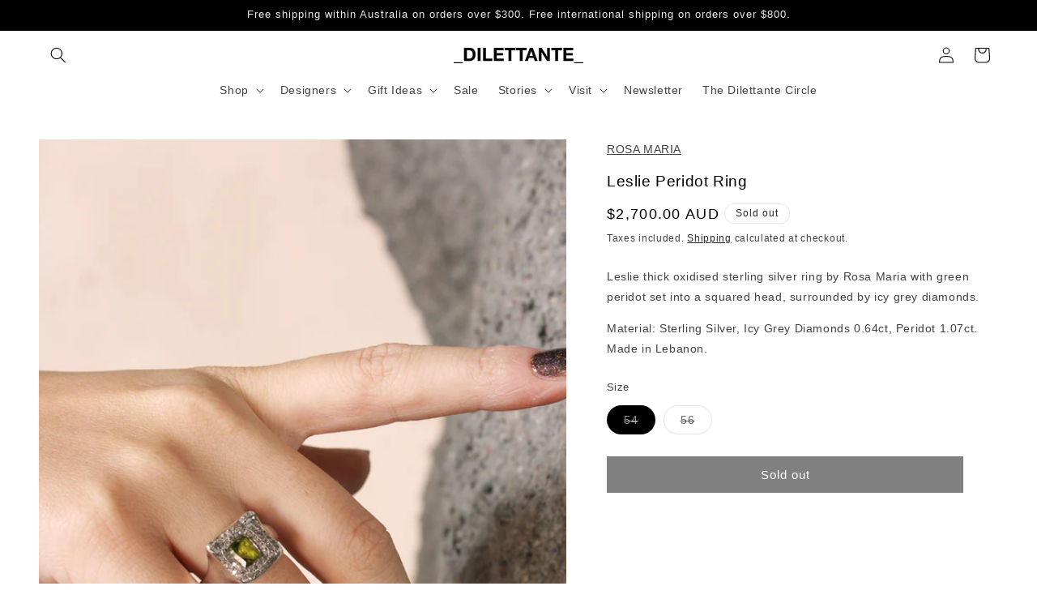

--- FILE ---
content_type: application/javascript
request_url: https://fp.bloomanalytics.io/javascript/bloom_tracker.js
body_size: 53481
content:
const _0x41ddc6=_0x5641;(function(_0x288f47,_0xc24e4d){const _0x44fdcc=_0x5641,_0xdd34ce=_0x288f47();while(!![]){try{const _0xd56038=parseInt(_0x44fdcc(0x139))/0x1+parseInt(_0x44fdcc(0x13a))/0x2*(parseInt(_0x44fdcc(0x13b))/0x3)+-parseInt(_0x44fdcc(0x13c))/0x4+parseInt(_0x44fdcc(0x13d))/0x5+-parseInt(_0x44fdcc(0x13e))/0x6+-parseInt(_0x44fdcc(0x13f))/0x7+parseInt(_0x44fdcc(0x140))/0x8;if(_0xd56038===_0xc24e4d)break;else _0xdd34ce['push'](_0xdd34ce['shift']());}catch(_0x5f060e){_0xdd34ce['push'](_0xdd34ce['shift']());}}}(_0xeb2b,0x41362));class FingerprintStorage{static[_0x41ddc6(0x141)](_0x285348){const _0x31d843=_0x5641,_0xb82aba=localStorage['getItem'](_0x285348);if(_0xb82aba){try{const _0x2050d4=JSON['parse'](_0xb82aba);if(_0x2050d4[_0x31d843(0x142)])return _0x2050d4['value'];}catch(_0x3cbbbf){}return _0xb82aba;}const _0x5c65b7=document[_0x31d843(0x143)][_0x31d843(0x144)](new RegExp(_0x31d843(0x145)+encodeURIComponent(_0x285348)+_0x31d843(0x146)));if(_0x5c65b7)return decodeURIComponent(_0x5c65b7[0x1]);return null;}static[_0x41ddc6(0x147)](_0x3eed9d,_0xb11814,_0x14f8e9=0x16d){const _0x467f2d=_0x5641;localStorage[_0x467f2d(0x148)](_0x3eed9d,_0xb11814);let _0x3c8369='';if(_0x14f8e9){const _0x347074=new Date();_0x347074['setTime'](_0x347074[_0x467f2d(0x149)]()+_0x14f8e9*0x18*0x3c*0x3c*0x3e8),_0x3c8369=_0x467f2d(0x14a)+_0x347074[_0x467f2d(0x14b)]();}document[_0x467f2d(0x143)]=encodeURIComponent(_0x3eed9d)+'='+encodeURIComponent(_0xb11814)+_0x3c8369+_0x467f2d(0x14c);}static[_0x41ddc6(0x14d)](_0x4ce578,_0x581bd4){const _0x3266fb=_0x5641,_0x244fde=this[_0x3266fb(0x141)](_0x4ce578);if(_0x244fde)return _0x244fde;return this[_0x3266fb(0x147)](_0x4ce578,_0x581bd4),_0x581bd4;}static[_0x41ddc6(0x14e)](_0x3cbb59){const _0x59c3fc=_0x5641;localStorage[_0x59c3fc(0x14f)](_0x3cbb59),document[_0x59c3fc(0x143)]=encodeURIComponent(_0x3cbb59)+_0x59c3fc(0x150);}static[_0x41ddc6(0x151)](){const _0x207d26=_0x5641;localStorage[_0x207d26(0x151)](),document['cookie'][_0x207d26(0x152)](';')[_0x207d26(0x153)](_0x4dd611=>{const _0x5432bb=_0x5641;document[_0x5432bb(0x143)]=_0x4dd611[_0x5432bb(0x154)](/^ +/,'')[_0x5432bb(0x154)](/=.*/,_0x5432bb(0x155)+new Date()[_0x5432bb(0x14b)]()+_0x5432bb(0x156));});}}function waitForSettings(_0x498ba6=0x1388){return new Promise(_0x27ac89=>{const _0x245fb6=Date['now'](),_0x507291=()=>{const _0x36eb3f=_0x5641;if(window['bloomTracking']?.[_0x36eb3f(0x157)])_0x27ac89(window[_0x36eb3f(0x158)][_0x36eb3f(0x157)]);else Date[_0x36eb3f(0x159)]()-_0x245fb6>_0x498ba6?(console['warn'](_0x36eb3f(0x15a)),_0x27ac89({'disable_note_attribute':![],'custom_domain':null})):setTimeout(_0x507291,0x64);};_0x507291();});}function hasTouch(){const _0x3e7e8b=_0x5641;try{return _0x3e7e8b(0x15b)in window&&!!document[_0x3e7e8b(0x15c)](_0x3e7e8b(0x15d));}catch(_0x533dea){return![];}}function wait(_0x443e15,_0x5a97fd){return new Promise(_0x5946a8=>setTimeout(_0x5946a8,_0x443e15,_0x5a97fd));}function countTruthy(_0xe829c8){const _0xcc3c8c=_0x5641;return _0xe829c8[_0xcc3c8c(0x15e)](Boolean)['length'];}function isWebKit(){const _0x7ef7a7=_0x5641;return countTruthy(['callPhantom'in window,_0x7ef7a7(0x15f)in window,_0x7ef7a7(0x160)in window,navigator[_0x7ef7a7(0x161)][_0x7ef7a7(0x162)]('HeadlessChrome')===0x0,_0x7ef7a7(0x163)in navigator,_0x7ef7a7(0x164)in window])>=0x4;}function isSafariWebKit(){const _0x5ae345=_0x5641,_0x4b5c09=window;if(!isFunctionNative(_0x4b5c09['print']))return![];return countTruthy([String(_0x4b5c09[_0x5ae345(0x165)])===_0x5ae345(0x166),'MicrodataExtractor'in _0x4b5c09])>=0x1;}function isFunctionNative(_0x1d57ae){const _0x59c83b=_0x5641;return typeof _0x1d57ae==='function'&&/\{\s*\[native code\]\s*\}/[_0x59c83b(0x167)](''+_0x1d57ae);}function isWebKit616OrNewer(){const _0x5405ae=_0x5641,{navigator:_0x19dd44,CSS:_0x332363}=window;return countTruthy([!(_0x5405ae(0x163)in _0x19dd44),_0x5405ae(0x168)in window&&_0x5405ae(0x169)in HTMLButtonElement[_0x5405ae(0x16a)],_0x5405ae(0x16b)in window,_0x332363[_0x5405ae(0x16c)](_0x5405ae(0x16d)),_0x332363['supports']('-webkit-appearance:\x20none')])>=0x4;}function isChromium(){const _0x9c3310=_0x5641,_0x493610=['msLaunchUri'in navigator,_0x9c3310(0x16e)in navigator,navigator['userAgent'][_0x9c3310(0x162)](_0x9c3310(0x16f))===0x0,'WebGLMultiDraw'in window,_0x9c3310(0x170)in window,_0x9c3310(0x171)in window,_0x9c3310(0x172)in window],_0x1e0c52=countTruthy(_0x493610);return _0x1e0c52>=0x5;}function isChromium86OrNewer(){const _0x41f541=_0x5641;return countTruthy([!(_0x41f541(0x173)in window),_0x41f541(0x174)in window,''+window[_0x41f541(0x175)]===_0x41f541(0x176),''+window['MediaSource']==='[object\x20MediaSourceConstructor]'])>=0x3;}const FONT_LIST=[_0x41ddc6(0x177),'Lucida\x20Console',_0x41ddc6(0x178),_0x41ddc6(0x179),'Myanmar\x20Text',_0x41ddc6(0x17a),_0x41ddc6(0x17b),_0x41ddc6(0x17c),_0x41ddc6(0x17d),_0x41ddc6(0x17e),'Segoe\x20MDL2\x20Assets',_0x41ddc6(0x17f),_0x41ddc6(0x180),_0x41ddc6(0x181),_0x41ddc6(0x182),_0x41ddc6(0x183),_0x41ddc6(0x184),_0x41ddc6(0x185),_0x41ddc6(0x186),_0x41ddc6(0x187),_0x41ddc6(0x188),_0x41ddc6(0x189),_0x41ddc6(0x18a),_0x41ddc6(0x18b),'MuktaMahee\x20Regular',_0x41ddc6(0x18c),_0x41ddc6(0x18d),_0x41ddc6(0x18e),'Apple\x20SD\x20Gothic\x20Neo\x20ExtraBold',_0x41ddc6(0x18f),'STIX\x20Two\x20Text\x20Regular',_0x41ddc6(0x190),_0x41ddc6(0x191),'ZWAdobeF',_0x41ddc6(0x192),_0x41ddc6(0x193),_0x41ddc6(0x194),'Source\x20Code\x20Pro','DejaVu\x20Sans',_0x41ddc6(0x195),_0x41ddc6(0x196),_0x41ddc6(0x197),_0x41ddc6(0x198),_0x41ddc6(0x199),_0x41ddc6(0x19a),_0x41ddc6(0x19b),_0x41ddc6(0x19c),_0x41ddc6(0x19d),_0x41ddc6(0x19e),_0x41ddc6(0x19f),_0x41ddc6(0x1a0)];async function getFonts(){const _0x4df393=_0x5641;try{const _0x487328=FONT_LIST['map'](_0x5666ba=>new FontFace(_0x5666ba,_0x4df393(0x1a1)+_0x5666ba+'\x22)')['load']()[_0x4df393(0x1a2)](_0x4f717e=>_0x4f717e[_0x4df393(0x1a3)])[_0x4df393(0x1a4)](()=>null)),_0x2b8009=(await Promise[_0x4df393(0x1a5)](_0x487328))['filter'](_0x4ceeda=>_0x4ceeda[_0x4df393(0x1a6)]===_0x4df393(0x1a7)&&_0x4ceeda['value'])[_0x4df393(0x1a8)](_0x96fde=>_0x96fde['value']),_0x46a966=[...new Set(_0x2b8009)][_0x4df393(0x1a9)](),_0x5062bd=[{'name':_0x4df393(0x1aa),'fonts':{'7':[_0x4df393(0x177),_0x4df393(0x1ab)],'8':['Aldhabi',_0x4df393(0x179),'Myanmar\x20Text',_0x4df393(0x17a)],'8.1':['Leelawadee\x20UI',_0x4df393(0x17c),_0x4df393(0x17d)],'10':[_0x4df393(0x17e),_0x4df393(0x1ac),'Bahnschrift','Ink\x20Free'],'11':['Segoe\x20Fluent\x20Icons']}},{'name':_0x4df393(0x1ad),'fonts':{'10.9':[_0x4df393(0x182),'Geneva'],'10.10':[_0x4df393(0x184),_0x4df393(0x185)],'10.11':['PingFang\x20HK\x20Light'],'10.12':[_0x4df393(0x187),_0x4df393(0x188),'SignPainter-HouseScript\x20Semibold'],'10.13-10.14':[_0x4df393(0x18a)],'10.15-11':['Galvji','MuktaMahee\x20Regular'],'12':['Noto\x20Sans\x20Gunjala\x20Gondi\x20Regular',_0x4df393(0x18d),_0x4df393(0x18e)],'13':[_0x4df393(0x1ae),_0x4df393(0x18f),_0x4df393(0x1af),_0x4df393(0x190)]}},{'name':_0x4df393(0x1b0),'fonts':{'Microsoft\x20Outlook':['MS\x20Outlook'],'Adobe\x20Acrobat':['ZWAdobeF'],'LibreOffice':[_0x4df393(0x192),'KACSTOffice','Liberation\x20Mono',_0x4df393(0x1b1)],'OpenOffice':[_0x4df393(0x1b2),_0x4df393(0x195),_0x4df393(0x196)]}},{'name':_0x4df393(0x1b3),'fonts':{'list':[_0x4df393(0x197),_0x4df393(0x198),'Cousine',_0x4df393(0x19a),_0x4df393(0x19b),_0x4df393(0x19c),'Ubuntu']}},{'name':_0x4df393(0x1b4),'fonts':{'list':[_0x4df393(0x19e),'Droid\x20Sans\x20Mono',_0x4df393(0x1a0)]}}];for(const _0x393ffe of _0x5062bd){const _0x15f445=_0x393ffe[_0x4df393(0x1b5)][_0x4df393(0x1b6)]?[['N/A',_0x393ffe[_0x4df393(0x1b5)][_0x4df393(0x1b6)]]]:Object['entries'](_0x393ffe[_0x4df393(0x1b5)]);for(const [_0x525be9,_0x254dfb]of _0x15f445){if(_0x46a966[_0x4df393(0x1b7)](_0x2171c7=>_0x254dfb[_0x4df393(0x1b8)](_0x2171c7)))return{'fontList':_0x46a966,'platform':_0x393ffe[_0x4df393(0x1b9)],'version':_0x525be9};}}return{'fontList':_0x46a966,'platform':_0x4df393(0x1ba),'version':'0'};}catch(_0x35c159){return console[_0x4df393(0x1bb)](_0x35c159),{'fontList':[],'platform':_0x4df393(0x1ba),'version':'0'};}}const fontStyles={'defaultStyle':[],'appleSystem':[{'font':_0x41ddc6(0x1bc)}],'serif':[{'fontFamily':_0x41ddc6(0x1bd)}],'sansSerif':[{'fontFamily':'sans-serif'}],'monospace':[{'fontFamily':_0x41ddc6(0x1be)}],'minimumSize':[{'fontSize':_0x41ddc6(0x1bf)}],'systemUI':[{'fontFamily':'system-ui'}]};async function fontDimensions(){const _0x408fc1=_0x5641,_0x45a209=document[_0x408fc1(0x1c0)](_0x408fc1(0x1c1));_0x45a209[_0x408fc1(0x1c2)][_0x408fc1(0x1c3)]=_0x408fc1(0x1c4),_0x45a209[_0x408fc1(0x1c2)][_0x408fc1(0x1c5)]=_0x408fc1(0x1c6),_0x45a209['style']['left']=_0x408fc1(0x1c6),document['body'][_0x408fc1(0x1c7)](_0x45a209);try{const _0x1cc7df={},_0x36dd38=Object['keys'](fontStyles),_0x226bac=Object[_0x408fc1(0x1c8)](fontStyles),_0x176e3=document['createDocumentFragment'](),_0x209a74=_0x36dd38['map']((_0x47288a,_0x271a31)=>{const _0x2c6e5a=_0x5641,[_0x1de56a={},_0x59edf3='mmmmmmmmmmlli']=_0x226bac[_0x271a31],_0x5a4d48=document[_0x2c6e5a(0x1c0)](_0x2c6e5a(0x1c9));return _0x5a4d48[_0x2c6e5a(0x1ca)]=_0x59edf3,_0x5a4d48[_0x2c6e5a(0x1c2)]['whiteSpace']=_0x2c6e5a(0x1cb),Object[_0x2c6e5a(0x1cc)](_0x5a4d48['style'],_0x1de56a),_0x176e3[_0x2c6e5a(0x1c7)](_0x5a4d48),{'key':_0x47288a,'span':_0x5a4d48};});_0x45a209[_0x408fc1(0x1c7)](_0x176e3);for(const {key:_0x5952ac,span:_0x474324}of _0x209a74){_0x1cc7df[_0x5952ac]=_0x474324[_0x408fc1(0x1cd)]()[_0x408fc1(0x1ce)];}return _0x1cc7df;}finally{_0x45a209[_0x408fc1(0x1cf)]();}}async function screenMain(){const _0x5619a6=_0x5641;try{const _0x2615bc=window[_0x5619a6(0x1d0)]||{};return{'width':_0x2615bc[_0x5619a6(0x1ce)],'height':_0x2615bc['height'],'availWidth':_0x2615bc[_0x5619a6(0x1d1)],'availHeight':_0x2615bc[_0x5619a6(0x1d2)],'colorDepth':_0x2615bc[_0x5619a6(0x1d3)],'pixelDepth':_0x2615bc['pixelDepth'],'touch':hasTouch()};}catch(_0x887b66){throw new Error(_0x887b66[_0x5619a6(0x1d4)]);}}async function getAudioFingerprint(){const _0x3075a1=_0x5641;try{const _0x1fa44e=window[_0x3075a1(0x1d5)]||window[_0x3075a1(0x1d6)];if(!_0x1fa44e)throw new Error(_0x3075a1(0x1d7));const _0x5953a1=new _0x1fa44e(0x1,0x1388,0xac44),_0x494b52=_0x5953a1[_0x3075a1(0x1d8)](),_0xf659a2=_0x5953a1[_0x3075a1(0x1d9)]();_0x494b52[_0x3075a1(0x1da)]=_0x3075a1(0x1db),_0x494b52['frequency'][_0x3075a1(0x142)]=0x2710,_0xf659a2[_0x3075a1(0x1dc)][_0x3075a1(0x142)]=-0x32,_0xf659a2[_0x3075a1(0x1dd)][_0x3075a1(0x142)]=0x28,_0xf659a2[_0x3075a1(0x1de)][_0x3075a1(0x142)]=0x0,_0x494b52[_0x3075a1(0x1df)](_0xf659a2),_0xf659a2['connect'](_0x5953a1[_0x3075a1(0x1e0)]),_0x494b52[_0x3075a1(0x1e1)](0x0);const _0x48d409=await _0x5953a1[_0x3075a1(0x1e2)]();let _0x5becf6=0x0;const _0x4df314=_0x48d409[_0x3075a1(0x1e3)](0x0);for(let _0x496188=_0x4df314['length']-0x1f4;_0x496188<_0x4df314[_0x3075a1(0x1e4)];_0x496188++)_0x5becf6+=Math['abs'](_0x4df314[_0x496188]);return{'sampleSum':_0x5becf6};}catch{return{'sampleSum':0x0};}}async function getCanvasFingerprint(){const _0x173efe=_0x5641,_0x2a393a=document[_0x173efe(0x1c0)](_0x173efe(0x1c1));_0x2a393a[_0x173efe(0x1c2)][_0x173efe(0x1e5)]=_0x173efe(0x1e6),document[_0x173efe(0x1e7)][_0x173efe(0x1c7)](_0x2a393a);const _0x11f5a6=document['createElement'](_0x173efe(0x1e8));_0x11f5a6[_0x173efe(0x1ce)]=0xf0,_0x11f5a6[_0x173efe(0x1e9)]=0x3c,_0x2a393a['appendChild'](_0x11f5a6);const _0x3d119c=_0x11f5a6[_0x173efe(0x1ea)]('2d');if(!_0x3d119c||!_0x11f5a6[_0x173efe(0x1eb)])return _0x2a393a['remove'](),{'winding':![],'geometry':_0x173efe(0x1ec),'text':_0x173efe(0x1ec)};_0x3d119c[_0x173efe(0x1ed)](0x0,0x0,0xa,0xa),_0x3d119c[_0x173efe(0x1ed)](0x2,0x2,0x6,0x6);const _0x1b2492=!_0x3d119c[_0x173efe(0x1ee)](0x5,0x5,_0x173efe(0x1ef));_0x3d119c[_0x173efe(0x1f0)](0x0,0x0,_0x11f5a6[_0x173efe(0x1ce)],_0x11f5a6[_0x173efe(0x1e9)]),_0x3d119c[_0x173efe(0x1f1)]='alphabetic',_0x3d119c[_0x173efe(0x1f2)]='#f60',_0x3d119c[_0x173efe(0x1f3)](0x64,0x1,0x3e,0x14),_0x3d119c[_0x173efe(0x1f2)]='#069',_0x3d119c['font']=_0x173efe(0x1f4);const _0x56a91a=_0x173efe(0x1f5);_0x3d119c[_0x173efe(0x1f6)](_0x56a91a,0x2,0xf),_0x3d119c[_0x173efe(0x1f2)]='rgba(102,204,0,0.7)',_0x3d119c['font']=_0x173efe(0x1f7),_0x3d119c[_0x173efe(0x1f6)](_0x56a91a,0x4,0x2d);const _0x48c99a=_0x11f5a6[_0x173efe(0x1eb)]();await new Promise(_0x4cf47a=>setTimeout(_0x4cf47a,0x0)),_0x11f5a6[_0x173efe(0x1ce)]=0x96,_0x11f5a6[_0x173efe(0x1e9)]=0x96,_0x3d119c[_0x173efe(0x1f8)]=_0x173efe(0x1f9),_0x3d119c[_0x173efe(0x1f2)]=_0x173efe(0x1fa),_0x3d119c[_0x173efe(0x1f3)](0x0,0x0,0x96,0x96);for(let _0x157a51=0x0;_0x157a51<0x5;_0x157a51++){_0x3d119c['beginPath'](),_0x3d119c[_0x173efe(0x1fb)](0x4b,0x4b,0x3c-_0x157a51*0xc,0x0,Math['PI']*0x2),_0x3d119c[_0x173efe(0x1fc)](),_0x3d119c[_0x173efe(0x1f2)]='rgb('+(0x32+_0x157a51*0x28)+','+(0x32+_0x157a51*0x28)+_0x173efe(0x1fd),_0x3d119c[_0x173efe(0x1fe)]();}_0x3d119c['fillStyle']='#ff0',_0x3d119c[_0x173efe(0x1ff)]();for(let _0x3bc5ce=0x0;_0x3bc5ce<0xa;_0x3bc5ce++){const _0xfab67c=_0x3bc5ce*Math['PI']/0x5,_0x72fefc=_0x3bc5ce%0x2===0x0?0x1e:0xf;_0x3d119c[_0x173efe(0x200)](0x4b+_0x72fefc*Math[_0x173efe(0x201)](_0xfab67c),0x4b+_0x72fefc*Math[_0x173efe(0x202)](_0xfab67c));}_0x3d119c[_0x173efe(0x1fc)](),_0x3d119c[_0x173efe(0x1fe)]();const _0x339e95=_0x11f5a6['toDataURL']();return _0x2a393a[_0x173efe(0x1cf)](),{'winding':_0x1b2492,'geometry':_0x339e95,'text':_0x48c99a};}async function getIpAddress(){const _0x180101=_0x5641;try{const _0x4c3905=await fetch('https://api.ipify.org?format=json'),_0x1d04e1=await _0x4c3905[_0x180101(0x203)]();return _0x1d04e1['ip'];}catch(_0x1ffefa){return console[_0x180101(0x1bb)]('Error\x20fetching\x20IP\x20address:',_0x1ffefa),null;}}function getLanguages(){const _0x3d3441=_0x5641,_0x585f49=navigator,_0x5d1dc6=[],_0x515f84=_0x585f49['language']||_0x585f49[_0x3d3441(0x204)]||_0x585f49[_0x3d3441(0x205)]||_0x585f49[_0x3d3441(0x206)];if(_0x515f84)_0x5d1dc6['push']([_0x515f84]);const _0x51cf2e=_0x585f49['languages'];if(Array[_0x3d3441(0x207)](_0x51cf2e)&&_0x51cf2e['length'])_0x5d1dc6[_0x3d3441(0x208)]([..._0x51cf2e]);else typeof _0x51cf2e===_0x3d3441(0x209)&&_0x51cf2e[_0x3d3441(0x20a)]()&&_0x5d1dc6[_0x3d3441(0x208)](_0x51cf2e['split'](',')[_0x3d3441(0x1a8)](_0x250cce=>_0x250cce[_0x3d3441(0x20a)]()));return _0x5d1dc6;}const getOsCpu=()=>navigator[_0x41ddc6(0x20b)]??undefined,getDeviceMemory=()=>{const _0x30571a=_0x5641,_0x488541=navigator[_0x30571a(0x20c)];return Number[_0x30571a(0x20d)](_0x488541)?_0x488541:undefined;},getHardwareConcurrency=()=>{const _0x2d4418=_0x5641,_0x2bba55=navigator[_0x2d4418(0x20e)];return Number['isFinite'](_0x2bba55)?_0x2bba55:undefined;},getTimezone=()=>{const _0x20f0a9=_0x5641;try{return Intl[_0x20f0a9(0x20f)]()[_0x20f0a9(0x210)]()[_0x20f0a9(0x211)]||undefined;}catch{return undefined;}},getCpuClass=()=>navigator[_0x41ddc6(0x212)]??undefined,getPlatform=()=>{const _0x15e6b5=_0x5641,{platform:platform='',vendor:vendor='',userAgent:userAgent=''}=navigator;if(platform===_0x15e6b5(0x213)&&/Apple/i[_0x15e6b5(0x167)](vendor)){if(/iPad/i[_0x15e6b5(0x167)](userAgent))return'iPad';if(/iPhone/i[_0x15e6b5(0x167)](userAgent))return _0x15e6b5(0x214);}return platform||undefined;},getArchitecture=()=>{const _0x2d7992=_0x5641,_0x575ee8=new Float32Array(0x1),_0x520d67=new Uint8Array(_0x575ee8[_0x2d7992(0x215)]);return _0x575ee8[0x0]=Infinity,_0x575ee8[0x0]-=_0x575ee8[0x0],_0x520d67[0x3];},hasFeature=_0x2d4313=>{try{return!!window[_0x2d4313];}catch{return![];}},hasSessionStorage=()=>hasFeature(_0x41ddc6(0x216)),hasLocalStorage=()=>hasFeature(_0x41ddc6(0x217)),hasIndexedDB=()=>hasFeature(_0x41ddc6(0x218)),hasOpenDatabase=()=>hasFeature(_0x41ddc6(0x219));function getVendor(){const _0x342bf4=_0x5641;return navigator[_0x342bf4(0x21a)]||'';}function getPlugins(){const _0x2fefdd=_0x5641;try{const {plugins:_0x532210}=navigator;if(!_0x532210||!_0x532210[_0x2fefdd(0x1e4)])return[];return Array[_0x2fefdd(0x21b)](_0x532210,_0x87307a=>({'name':_0x87307a[_0x2fefdd(0x1b9)],'description':_0x87307a[_0x2fefdd(0x21c)],'filename':_0x87307a[_0x2fefdd(0x21d)]}));}catch{return[];}}function getVendorFlavors(){const _0x5cb438=_0x5641,_0xe55332=['chrome','safari','__crWeb','__gCrWeb','yandex',_0x5cb438(0x21e),_0x5cb438(0x21f),'__firefox__',_0x5cb438(0x220),_0x5cb438(0x221),_0x5cb438(0x222),_0x5cb438(0x223),'ucweb','UCShellJava',_0x5cb438(0x224)];try{return _0xe55332['filter'](_0x24113b=>{const _0x541b86=window[_0x24113b];return _0x541b86&&typeof _0x541b86==='object';})[_0x5cb438(0x1a9)]();}catch{return[];}}function areCookiesEnabled(){const _0x334d71=_0x5641;try{document['cookie']='cookietest=1;\x20SameSite=Strict';const _0x2f5965=document['cookie'][_0x334d71(0x1b8)]('cookietest=1');return document[_0x334d71(0x143)]='cookietest=;\x20expires=Thu,\x2001\x20Jan\x201970\x2000:00:00\x20GMT',_0x2f5965;}catch{return![];}}function isAppleDevice(){const _0x326bd2=_0x5641;return navigator['vendor']&&navigator[_0x326bd2(0x21a)][_0x326bd2(0x1b8)](_0x326bd2(0x225));}function _0x5641(_0x37e1a7,_0xc84d6c){const _0xeb2bfc=_0xeb2b();return _0x5641=function(_0x5641fd,_0x2dd696){_0x5641fd=_0x5641fd-0x139;let _0x34dfc1=_0xeb2bfc[_0x5641fd];return _0x34dfc1;},_0x5641(_0x37e1a7,_0xc84d6c);}function isIpad(){const _0x56b093=_0x5641;return navigator[_0x56b093(0x226)]===_0x56b093(0x227);}function isIphone(){const _0x3acd12=_0x5641;return navigator[_0x3acd12(0x226)]===_0x3acd12(0x214);}const getColorDepth=()=>screen[_0x41ddc6(0x1d3)]||0x0,getScreenResolution=()=>[screen[_0x41ddc6(0x1ce)]||0x0,screen[_0x41ddc6(0x1e9)]||0x0],getTouchSupport=()=>({'maxTouchPoints':navigator['maxTouchPoints']||0x0,'touchEvent':_0x41ddc6(0x15b)in window,'touchStart':_0x41ddc6(0x15b)in window}),getColorGamut=()=>{const _0x2befea=_0x5641;try{for(const _0x540221 of[_0x2befea(0x228),'p3','srgb'])if(matchMedia(_0x2befea(0x229)+_0x540221+')')['matches'])return _0x540221;}catch{}return undefined;},isInvertedColors=()=>matchMedia(_0x41ddc6(0x22a))['matches'],isForcedColors=()=>matchMedia(_0x41ddc6(0x22b))[_0x41ddc6(0x22c)],isApplePaySupported=()=>{const _0x4c0923=_0x5641;try{const _0x33ee51=window['ApplePaySession'];return typeof _0x33ee51?.[_0x4c0923(0x22d)]==='function'?_0x33ee51['canMakePayments']():-0x1;}catch{return-0x1;}},getPrivateClickMeasurement=()=>{const _0xd6ce53=_0x5641;try{const _0x416188=document[_0xd6ce53(0x1c0)]('a');return _0x416188[_0xd6ce53(0x22e)]??_0x416188['attributionsourceid']??undefined;}catch{return undefined;}},contrast=()=>{const _0xef620e=_0x5641,_0x18269e=matchMedia;return _0x18269e('(prefers-reduced-transparency:\x20no-preference)')[_0xef620e(0x22c)]?0x0:_0x18269e(_0xef620e(0x22f))[_0xef620e(0x22c)]||_0x18269e(_0xef620e(0x230))[_0xef620e(0x22c)]?0x1:_0x18269e(_0xef620e(0x231))['matches']||_0x18269e(_0xef620e(0x232))[_0xef620e(0x22c)]?-0x1:_0x18269e(_0xef620e(0x233))[_0xef620e(0x22c)]?0xa:undefined;},reducedMotion=()=>{const _0xdf16a1=_0x5641,_0x1d704f=matchMedia;return _0x1d704f(_0xdf16a1(0x234))['matches']?!![]:_0x1d704f('(prefers-reduced-motion:\x20no-preference)')[_0xdf16a1(0x22c)]?![]:undefined;},reducedTransparency=()=>{const _0x3e682a=_0x5641,_0x427f6f=matchMedia;return _0x427f6f('(prefers-reduced-transparency:\x20reduce)')[_0x3e682a(0x22c)]?!![]:_0x427f6f(_0x3e682a(0x235))['matches']?![]:undefined;},hdr=()=>{const _0x114a29=_0x5641,_0xd7cf7=matchMedia;return _0xd7cf7('(dynamic-range:\x20high)')[_0x114a29(0x22c)]?!![]:_0xd7cf7(_0x114a29(0x236))['matches']?![]:undefined;};function webGlBasics(){const _0x1176f1=_0x5641;var _0x42ad26=document[_0x1176f1(0x1c0)](_0x1176f1(0x1e8)),_0x2a6694=getWebGLContext(_0x42ad26);if(!_0x2a6694)return-0x1;var _0x37d1ad=checkWebGLExtension(_0x2a6694);if(!_0x37d1ad)return-0x2;return{'version':_0x2a6694[_0x1176f1(0x237)](_0x2a6694[_0x1176f1(0x238)])?.[_0x1176f1(0x239)]()||'','vendor':_0x2a6694['getParameter'](_0x2a6694[_0x1176f1(0x23a)])?.['toString']()||'','vendorUnmasked':_0x37d1ad[_0x1176f1(0x23b)]?_0x37d1ad[_0x1176f1(0x23b)][_0x1176f1(0x239)]():'','renderer':_0x2a6694[_0x1176f1(0x237)](_0x2a6694[_0x1176f1(0x23c)])?.[_0x1176f1(0x239)]()||'','rendererUnmasked':_0x37d1ad['UNMASKED_RENDERER_WEBGL']?_0x37d1ad[_0x1176f1(0x23d)]['toString']():'','shadingLanguageVersion':_0x2a6694[_0x1176f1(0x237)](_0x2a6694[_0x1176f1(0x23e)])?.['toString']()||''};}function getWebGLContext(_0x1e3fdf){const _0x351462=_0x5641;var _0x5bff39=null,_0x2024bc=[_0x351462(0x23f),_0x351462(0x240)];for(var _0x4092e0=0x0;_0x4092e0<_0x2024bc['length'];_0x4092e0++){try{_0x5bff39=_0x1e3fdf[_0x351462(0x1ea)](_0x2024bc[_0x4092e0]);}catch(_0x4015dd){console[_0x351462(0x1bb)](_0x351462(0x241),_0x4015dd);}if(_0x5bff39)break;}return _0x5bff39;}function checkWebGLExtension(_0x2cf810){const _0x45dd1d=_0x5641;try{return _0x2cf810['getExtension'](_0x45dd1d(0x242));}catch(_0x29c2ec){return console[_0x45dd1d(0x1bb)](_0x45dd1d(0x243),_0x29c2ec),null;}}var ye=new Set([0x2a00,0xb21,0xb44,0xb45,0xb46,0xb70,0xb71,0xb72,0xb73,0xb74,0xb90,0xb91,0xb92,0xb93,0xb94,0xb95,0xb96,0xb97,0xb98,0xba2,0xbd0,0xbe2,0xc10,0xc11,0xc22,0xc23,0x8005,0x8009,0x8009,0x8037,0x8038,0x80a8,0x80a9,0x80aa,0x80ab,0x80c8,0x80c9,0x80ca,0x80cb,0xcf5,0x8192,0xd05,0xd33,0xd3a,0x846d,0x846e,0x84e0,0x84e8,0x851c,0xd50,0xd52,0xd53,0xd54,0xd55,0xd56,0xd57,0x86a3,0x8800,0x8801,0x8802,0x8803,0x883d,0x8869,0x8872,0x8b4c,0x8b4d,0x8b8c,0x8b9a,0x8b9b,0x8ca3,0x8ca4,0x8ca5,0x8dfb,0x8dfc,0x8dfd,0x9240,0x9241,0x9243,0x1f00,0x1f01,0x1f02]);const WEBGL_PARAMETER_IDS=new Set(ye);function getWebGLExtensions(){const _0x18a582=_0x5641;try{const _0x3ea737=document['createElement'](_0x18a582(0x1e8)),_0x25e9e3=_0x3ea737[_0x18a582(0x1ea)](_0x18a582(0x23f))||_0x3ea737[_0x18a582(0x1ea)](_0x18a582(0x240));if(!_0x25e9e3)return-0x1;const _0x127b4e=_0x25e9e3[_0x18a582(0x244)]()||[],_0x4e49d0=Object['entries'](_0x25e9e3['getContextAttributes']()||{})['map'](([_0x53d896,_0xb7338f])=>_0x53d896+'='+_0xb7338f)[_0x18a582(0x1a9)](),_0x189152=[_0x25e9e3[_0x18a582(0x245)],_0x25e9e3[_0x18a582(0x246)]],_0x22b033=[_0x18a582(0x247),_0x18a582(0x248),_0x18a582(0x249),_0x18a582(0x24a),_0x18a582(0x24b),_0x18a582(0x24c)],_0x6530c5=[];for(const _0x2c1be9 of _0x189152){for(const _0x986435 of _0x22b033){const _0x1791d5=_0x25e9e3[_0x18a582(0x24d)](_0x2c1be9,_0x25e9e3[_0x986435]);_0x6530c5['push'](_0x2c1be9+'.'+_0x986435+'='+(_0x1791d5?.[_0x18a582(0x24e)]??0x0)+','+(_0x1791d5?.[_0x18a582(0x24f)]??0x0)+','+(_0x1791d5?.[_0x18a582(0x250)]??0x0));}}_0x6530c5[_0x18a582(0x1a9)]();const _0x44e02f=[],_0x5eea8f=Object[_0x18a582(0x251)](Object['getPrototypeOf'](_0x25e9e3));for(const _0x3ca84d of _0x5eea8f){const _0xcd3515=_0x25e9e3[_0x3ca84d];let _0x30fd20=_0x3ca84d+'='+_0xcd3515;if(WEBGL_PARAMETER_IDS[_0x18a582(0x252)](_0xcd3515))try{_0x30fd20+='='+_0x25e9e3[_0x18a582(0x237)](_0xcd3515);}catch{}_0x44e02f['push'](_0x30fd20);}_0x44e02f[_0x18a582(0x1a9)]();const _0x5488f9=[];for(const _0xdb9f14 of _0x127b4e){if(_0xdb9f14===_0x18a582(0x242))continue;try{const _0x2cecfd=_0x25e9e3[_0x18a582(0x253)](_0xdb9f14);if(!_0x2cecfd)continue;const _0x31a4c6=Object['values'](_0x2cecfd)[_0x18a582(0x15e)](_0x7678e4=>typeof _0x7678e4!==_0x18a582(0x254))[_0x18a582(0x255)](',');_0x5488f9[_0x18a582(0x208)](_0xdb9f14+'='+_0x31a4c6);}catch{}}return{'contextAttributes':_0x4e49d0,'parameters':_0x44e02f,'shaderPrecisions':_0x6530c5,'extensions':_0x127b4e,'extensionParameters':_0x5488f9};}catch{return-0x2;}}function hasGetParameter(_0x14133a){const _0x43ab4e=_0x5641;return typeof _0x14133a[_0x43ab4e(0x237)]==='function';}function hasWebGLDebugRendererInfo(){return checkBrowserFeatures();}function checkBrowserFeatures(){var _0x19c7f5=countSupportedFeatures();return _0x19c7f5>=0x4;}function countSupportedFeatures(){const _0x55ca3d=_0x5641;var _0x3a7646=[_0x55ca3d(0x256)in navigator,_0x55ca3d(0x257)in document[_0x55ca3d(0x258)][_0x55ca3d(0x1c2)],_0x55ca3d(0x259)in window,'mozInnerScreenX'in window,_0x55ca3d(0x25a)in window,'CanvasCaptureMediaStream'in window];return _0x3a7646[_0x55ca3d(0x25b)]((_0x28661c,_0x12c675)=>_0x28661c+(_0x12c675?0x1:0x0),0x0);}function isValidWebGLIdentifier(_0x276896){const _0x43f4c8=_0x5641;return typeof _0x276896===_0x43f4c8(0x209)&&!_0x276896['match'](/[^A-Z0-9_x]/);}function getShaderPrecision(_0xcc4b5a,_0x36e689,_0x38c1d8){const _0x1733d6=_0x5641;var _0xc5d4a9=_0xcc4b5a[_0x1733d6(0x24d)](_0xcc4b5a[_0x36e689],_0xcc4b5a[_0x38c1d8]);return _0xc5d4a9?[_0xc5d4a9['rangeMin'],_0xc5d4a9['rangeMax'],_0xc5d4a9[_0x1733d6(0x250)]]:[];}function getExtensionParameters(_0x4b44ba,_0x40804f){const _0x304a0f=_0x5641;if(!_0x40804f)return[];return Object[_0x304a0f(0x251)](_0x40804f)['filter'](isValidWebGLIdentifier)[_0x304a0f(0x1a8)](_0x5db339=>_0x5db339+'='+_0x40804f[_0x5db339]);}function mathFunctions(){const _0x5b3d9e=_0x5641,_0x43f64b=(_0x52ba43,..._0x354cc9)=>typeof _0x52ba43===_0x5b3d9e(0x254)?_0x52ba43(..._0x354cc9):NaN;return{'acos':_0x43f64b(Math[_0x5b3d9e(0x25c)],0.12312423423423424),'acosh':_0x43f64b(Math[_0x5b3d9e(0x25d)],[base64]),'acoshPf':Math[_0x5b3d9e(0x25e)](0xbeeefb584aff88000000000000000000000000000000000000000000000000000000000000000000000000000000000000000000000000000000000000000000+Math['sqrt'](0xbeeefb584aff88000000000000000000000000000000000000000000000000000000000000000000000000000000000000000000000000000000000000000000**0x2-0x1)),'asin':_0x43f64b(Math[_0x5b3d9e(0x25f)],0.12312423423423424),'asinh':_0x43f64b(Math[_0x5b3d9e(0x260)],0x1),'asinhPf':Math[_0x5b3d9e(0x25e)](0x1+Math[_0x5b3d9e(0x261)](0x2)),'atanh':_0x43f64b(Math[_0x5b3d9e(0x262)],0.5),'atanhPf':Math[_0x5b3d9e(0x25e)](0x3)/0x2,'atan':_0x43f64b(Math['atan'],0.5),'sin':_0x43f64b(Math['sin'],[base64]),'sinh':_0x43f64b(Math[_0x5b3d9e(0x263)],0x1),'sinhPf':(Math[_0x5b3d9e(0x264)](0x1)-0x1/Math[_0x5b3d9e(0x264)](0x1))/0x2,'cos':_0x43f64b(Math[_0x5b3d9e(0x201)],10.000000000123),'cosh':_0x43f64b(Math[_0x5b3d9e(0x265)],0x1),'coshPf':(Math[_0x5b3d9e(0x264)](0x1)+0x1/Math[_0x5b3d9e(0x264)](0x1))/0x2,'tan':_0x43f64b(Math['tan'],[base64]),'tanh':_0x43f64b(Math[_0x5b3d9e(0x266)],0x1),'tanhPf':(Math[_0x5b3d9e(0x264)](0x2)-0x1)/(Math[_0x5b3d9e(0x264)](0x2)+0x1),'exp':_0x43f64b(Math[_0x5b3d9e(0x264)],0x1),'expm1':_0x43f64b(Math[_0x5b3d9e(0x267)],0x1),'expm1Pf':Math[_0x5b3d9e(0x264)](0x1)-0x1,'log1p':_0x43f64b(Math['log1p'],0xa),'log1pPf':Math['log'](0xb),'powPI':Math['PI']**-0x64};}function isMobileDevice(){const _0x320d1f=_0x5641,_0x41810f=(navigator[_0x320d1f(0x161)]||navigator['vendor']||window[_0x320d1f(0x268)]||'')[_0x320d1f(0x269)]();return/android|iphone|ipad|ipod|windows phone|mobile/[_0x320d1f(0x167)](_0x41810f);}const getMimeTypeShortList=()=>[_0x41ddc6(0x26a),'audio/mpeg','audio/mpegurl',_0x41ddc6(0x26b),'audio/x-m4a',_0x41ddc6(0x26c),'video/ogg;\x20codecs=\x22theora\x22','video/quicktime','video/mp4;\x20codecs=\x22avc1.42E01E\x22',_0x41ddc6(0x26d),'video/webm;\x20codecs=\x22vp9\x22',_0x41ddc6(0x26e)][_0x41ddc6(0x1a9)]();async function getMedia(){const _0x327f6e=_0x5641;try{const _0x185d2a=new Audio(),_0x330ed5=document[_0x327f6e(0x1c0)](_0x327f6e(0x26f)),_0x429a75=typeof MediaRecorder!=='undefined',_0x3925f8=getMimeTypeShortList(),_0x7b560d=_0x3925f8[_0x327f6e(0x1a8)](_0x57b22d=>({'mimeType':_0x57b22d,'audioPlayType':_0x185d2a[_0x327f6e(0x270)](_0x57b22d),'videoPlayType':_0x330ed5['canPlayType'](_0x57b22d),'mediaSource':typeof MediaSource!==_0x327f6e(0x271)&&MediaSource[_0x327f6e(0x272)](_0x57b22d),'mediaRecorder':_0x429a75&&MediaRecorder[_0x327f6e(0x272)](_0x57b22d)}))[_0x327f6e(0x15e)](_0xf9b007=>_0xf9b007[_0x327f6e(0x273)]||_0xf9b007[_0x327f6e(0x274)]||_0xf9b007[_0x327f6e(0x275)]||_0xf9b007[_0x327f6e(0x276)]);return{'mimeTypes':_0x7b560d};}catch{return{'mimeTypes':[]};}}const hashSlice=_0x54d6ed=>_0x54d6ed[_0x41ddc6(0x277)](0x0,0x8);function getLocale(_0x31b9e7=Intl){const _0x20dc8d=_0x5641,_0x4eb328=['Collator','DateTimeFormat',_0x20dc8d(0x278),'ListFormat',_0x20dc8d(0x279),_0x20dc8d(0x27a),_0x20dc8d(0x27b)],_0x1c06f6=[];for(const _0x546ca4 of _0x4eb328){try{const _0x3bc60e=_0x31b9e7[_0x546ca4];if(typeof _0x3bc60e!==_0x20dc8d(0x254))continue;const _0x4f48a2=new _0x3bc60e()[_0x20dc8d(0x210)]?.();if(_0x4f48a2?.['locale'])_0x1c06f6['push'](_0x4f48a2[_0x20dc8d(0x27c)]);}catch{}}return[...new Set(_0x1c06f6)];}async function getIntlData(){const _0x16344e=_0x5641;try{const _0x5a4454=getLocale(Intl),_0x5047c6=(_0x5535b3,_0x5938be,_0x5e4032,_0x4657ba=[])=>{const _0x22fde0=_0x5641;try{return new _0x5535b3(undefined,_0x5938be)[_0x5e4032](..._0x4657ba);}catch{return _0x22fde0(0x27d);}};return{'dateTimeFormat':_0x5047c6(Intl[_0x16344e(0x20f)],{'month':_0x16344e(0x27e),'timeZoneName':_0x16344e(0x27e)},_0x16344e(0x27f),[0xe05daea180]),'displayNames':typeof Intl[_0x16344e(0x278)]===_0x16344e(0x254)?_0x5047c6(Intl[_0x16344e(0x278)],{'type':_0x16344e(0x280)},'of',[_0x16344e(0x281)]):_0x16344e(0x27d),'listFormat':typeof Intl[_0x16344e(0x282)]===_0x16344e(0x254)?_0x5047c6(Intl[_0x16344e(0x282)],{'style':_0x16344e(0x27e),'type':_0x16344e(0x283)},_0x16344e(0x27f),[['0','1']]):_0x16344e(0x27d),'numberFormat':_0x5047c6(Intl[_0x16344e(0x279)],{'notation':_0x16344e(0x284),'compactDisplay':_0x16344e(0x27e)},_0x16344e(0x27f),[0x1406f40]),'pluralRules':_0x5047c6(Intl[_0x16344e(0x27a)],{},_0x16344e(0x285),[0x1]),'relativeTimeFormat':typeof Intl[_0x16344e(0x27b)]==='function'?_0x5047c6(Intl['RelativeTimeFormat'],{'localeMatcher':_0x16344e(0x286),'numeric':_0x16344e(0x287),'style':_0x16344e(0x27e)},_0x16344e(0x27f),[0x1,_0x16344e(0x288)]):_0x16344e(0x27d),'locale':_0x5a4454[_0x16344e(0x255)](',\x20')||_0x16344e(0x1ba)};}catch{return null;}}async function getAllCookies(){const _0x29f40e=_0x5641,_0x273976=document[_0x29f40e(0x143)],_0x16ff57=_0x273976[_0x29f40e(0x152)](';'),_0x3f54c2={};return _0x16ff57[_0x29f40e(0x153)](_0x1bf59d=>{const _0x36fa4d=_0x5641,[_0x29265a,_0xbf004d]=_0x1bf59d[_0x36fa4d(0x152)]('=')[_0x36fa4d(0x1a8)](_0x2c01d7=>_0x2c01d7['trim']());_0x3f54c2[_0x29265a]=_0xbf004d;}),_0x3f54c2;}async function getFingerPrintID(){const _0x1b6f86=_0x5641,_0x28f5e6=await getbrowserAttributes(),_0x9aa0c=JSON[_0x1b6f86(0x289)](_0x28f5e6),_0x1d23ed=await generateKey(),{encryptedData:_0xff57be,iv:_0x574bea}=await encryptData(_0x9aa0c,_0x1d23ed),_0x573f17=await exportKey(_0x1d23ed),_0x53941c=''+_0x573f17+_0x574bea+_0xff57be,_0x17b997=_0x1b6f86(0x28a);let _0x5ba11b='';try{const _0x54079d={'method':_0x1b6f86(0x28b),'headers':{'Content-Type':'application/json'},'body':JSON[_0x1b6f86(0x289)]({'bloom_key':_0x53941c})},_0x174e6e=await fetch(_0x17b997,_0x54079d);if(!_0x174e6e['ok'])throw new Error(_0x1b6f86(0x28c));const _0x13a137=await _0x174e6e[_0x1b6f86(0x203)]();if(_0x13a137[_0x1b6f86(0x1a6)]===_0x1b6f86(0x28d))_0x5ba11b=_0x13a137['securityKey'],FingerprintStorage['set']('bloom_tracker_v10',_0x5ba11b);else throw new Error(_0x1b6f86(0x28e));}catch(_0x3474f6){console[_0x1b6f86(0x1bb)]('Error:',_0x3474f6);throw new Error(_0x3474f6['message']);}return _0x5ba11b;}function generateHash(_0x2596bb,_0x56d915){const _0x152e99=_0x5641,_0x1a3c15=new TextEncoder(),_0x3b7f51=_0x1a3c15['encode'](''+_0x2596bb+_0x56d915);return crypto[_0x152e99(0x28f)][_0x152e99(0x290)](_0x152e99(0x291),_0x3b7f51)[_0x152e99(0x1a2)](_0x26c9e9=>{const _0x47e2c8=_0x5641,_0x472aea=Array['from'](new Uint8Array(_0x26c9e9)),_0x21cf03=_0x472aea[_0x47e2c8(0x1a8)](_0x58111a=>_0x58111a[_0x47e2c8(0x239)](0x10)[_0x47e2c8(0x292)](0x2,'0'))[_0x47e2c8(0x255)]('');return _0x21cf03;});}function getBrowserOS(){const _0x239f96=_0x5641,_0x35b8c8=(navigator['userAgent']||'')[_0x239f96(0x269)](),_0x5898e6=(navigator[_0x239f96(0x226)]||'')[_0x239f96(0x269)]();if(/win/[_0x239f96(0x167)](_0x5898e6))return _0x239f96(0x1aa);if(/mac/['test'](_0x5898e6)||/macintosh/[_0x239f96(0x167)](_0x35b8c8)){if(/iphone|ipad|ipod|like mac/[_0x239f96(0x167)](_0x35b8c8))return'iOS';return'MacOS';}if(/android/[_0x239f96(0x167)](_0x35b8c8))return'Android';if(/linux/[_0x239f96(0x167)](_0x5898e6)||/linux/[_0x239f96(0x167)](_0x35b8c8)&&!/android/[_0x239f96(0x167)](_0x35b8c8))return'Linux';return _0x239f96(0x293);}async function generateKey(){const _0x35e44b=_0x5641;return await crypto[_0x35e44b(0x28f)][_0x35e44b(0x294)]({'name':_0x35e44b(0x295),'length':0x100},!![],[_0x35e44b(0x296),'decrypt']);}async function encryptData(_0x8bb7c6,_0x426ad4){const _0x8c0e0e=_0x5641,_0x4e8469=new TextEncoder(),_0x12f0dc=_0x4e8469['encode'](_0x8bb7c6),_0x1fbbad=crypto[_0x8c0e0e(0x297)](new Uint8Array(0xc)),_0x27db2a=await crypto[_0x8c0e0e(0x28f)][_0x8c0e0e(0x296)]({'name':_0x8c0e0e(0x295),'iv':_0x1fbbad},_0x426ad4,_0x12f0dc);return{'encryptedData':btoa(String[_0x8c0e0e(0x298)](...new Uint8Array(_0x27db2a))),'iv':btoa(String['fromCharCode'](..._0x1fbbad))};}async function exportKey(_0x3f3762){const _0x13dfdc=_0x5641,_0x2a93bc=await crypto[_0x13dfdc(0x28f)][_0x13dfdc(0x299)](_0x13dfdc(0x29a),_0x3f3762);return btoa(String[_0x13dfdc(0x298)](...new Uint8Array(_0x2a93bc)));}async function getbrowserAttributes(){const _0x68cee3=_0x5641;let _0x292223=[];async function _0x1c025e(_0x1db849,_0x171cd5){const _0x517135=_0x5641;try{return await _0x171cd5();}catch(_0x34dde4){return _0x292223['push']({'method':_0x1db849,'error':_0x34dde4[_0x517135(0x1d4)]}),null;}}const [_0x5c0749,_0x1ec4a7,_0x58f9fd,_0x41715f,_0x4ad588,_0x589a3b,_0xda7843,_0x3d9a98,_0x417d72,_0x220c7a,_0x93ca84,_0x498d40,_0x32a53c,_0x4713c3,_0x41144b,_0x10139c,_0x16edf0,_0x3c908b,_0x36942a,_0x406468,_0x18d81f,_0x4c6f2a,_0x85eac,_0x3cf828,_0x4d7d18,_0x58cdd6]=await Promise['all']([_0x1c025e(_0x68cee3(0x29b),getLanguages),_0x1c025e(_0x68cee3(0x29c),getOsCpu),_0x1c025e('getCpuClass',getCpuClass),_0x1c025e('getPlatform',getPlatform),_0x1c025e('isAppleDevice',isAppleDevice),_0x1c025e('isIpad',isIpad),_0x1c025e(_0x68cee3(0x29d),isIphone),_0x1c025e(_0x68cee3(0x29e),getArchitecture),_0x1c025e('hasSessionStorage',hasSessionStorage),_0x1c025e(_0x68cee3(0x29f),hasLocalStorage),_0x1c025e(_0x68cee3(0x2a0),hasIndexedDB),_0x1c025e(_0x68cee3(0x2a1),hasOpenDatabase),_0x1c025e(_0x68cee3(0x2a2),getVendor),_0x1c025e(_0x68cee3(0x2a3),areCookiesEnabled),_0x1c025e(_0x68cee3(0x2a4),getColorDepth),_0x1c025e(_0x68cee3(0x2a5),getScreenResolution),_0x1c025e('getTouchSupport',getTouchSupport),_0x1c025e('getColorGamut',getColorGamut),_0x1c025e(_0x68cee3(0x2a6),isInvertedColors),_0x1c025e('isForcedColors',isForcedColors),_0x1c025e(_0x68cee3(0x2a7),isApplePaySupported),_0x1c025e(_0x68cee3(0x2a8),getPrivateClickMeasurement),_0x1c025e(_0x68cee3(0x2a9),isMobileDevice),_0x1c025e(_0x68cee3(0x2aa),getDeviceMemory),_0x1c025e('getHardwareConcurrency',getHardwareConcurrency),_0x1c025e(_0x68cee3(0x2ab),getTimezone)]),_0x182a61=performance[_0x68cee3(0x159)](),[_0x46b662,_0x3ee76f,_0x4306f7,_0x176937,_0x3a5b11]=await Promise[_0x68cee3(0x2ac)]([_0x1c025e(_0x68cee3(0x2ad),fontDimensions),_0x1c025e(_0x68cee3(0x2ae),screenMain),_0x1c025e(_0x68cee3(0x2af),getVendorFlavors),_0x1c025e(_0x68cee3(0x2b0),getPlugins),_0x1c025e('getAllCookies',getAllCookies)]),[_0x44287c,_0x6287e]=await Promise[_0x68cee3(0x2ac)]([_0x1c025e('getCanvasFingerprint',getCanvasFingerprint),_0x1c025e(_0x68cee3(0x2b1),getAudioFingerprint)]),_0xcf3cc9=await _0x1c025e(_0x68cee3(0x2b2),getFonts),[_0x55635d,_0x440b9c]=await Promise[_0x68cee3(0x2ac)]([_0x1c025e(_0x68cee3(0x2b3),webGlBasics),_0x1c025e('getWebGLExtensions',getWebGLExtensions)]),_0x3a90f7=await _0x1c025e(_0x68cee3(0x2b4),mathFunctions),_0x3e4da6=(_0x2ce20b,_0x16e493=0xbb8)=>{const _0x1c24c3=_0x5641;return Promise[_0x1c24c3(0x2b5)]([_0x2ce20b,new Promise((_0x412f0c,_0x5b928b)=>setTimeout(()=>_0x5b928b(new Error(_0x1c24c3(0x2b6)+_0x16e493+'ms')),_0x16e493))]);},[_0x4f152c,_0x2219bf,_0x45097c]=await Promise[_0x68cee3(0x1a5)]([_0x3e4da6(_0x1c025e(_0x68cee3(0x2b7),getIpAddress),0xbb8),_0x3e4da6(_0x1c025e(_0x68cee3(0x2b8),getIntlData),0xbb8),_0x3e4da6(_0x1c025e(_0x68cee3(0x2b9),getMedia),0xbb8)])[_0x68cee3(0x1a2)](_0x39d830=>_0x39d830[_0x68cee3(0x1a8)](_0x4787b1=>_0x4787b1[_0x68cee3(0x1a6)]===_0x68cee3(0x1a7)?_0x4787b1[_0x68cee3(0x142)]:null)),_0x467c6c=_0x4713c3,_0x2ea8b3=getBrowserOS(),_0x4769e2=FingerprintStorage['get'](_0x68cee3(0x2ba)),_0x26c1c9=!!_0x4769e2,_0x44ad78={'cookieValue':_0x4769e2||'','isReturningUser':_0x26c1c9},_0x346be7={'attrF':_0x5c0749,'attrG':_0x1ec4a7,'attrK':_0x58f9fd,'attrL':_0x41715f,'attrM':_0x4ad588,'attrN':_0x589a3b,'attrO':_0xda7843,'attrP':_0x3d9a98,'attrQ':_0x417d72,'attrR':_0x220c7a,'attrS':_0x93ca84,'attrT':_0x498d40,'attrV':_0x32a53c,'attrW':_0x4306f7,'attrX':_0x4713c3,'attrY':_0x41144b,'attrZ':_0x10139c,'attrAA':_0x16edf0,'attrBB':_0x3c908b,'attrCC':_0x36942a,'attrDD':_0x406468,'attrEE':_0x18d81f,'attrFF':_0x4c6f2a,'attrJJ':_0x85eac,'attrH':_0x3cf828,'attrI':_0x4d7d18,'attrJ':_0x58cdd6,'attrB':_0x46b662,'attrC':_0x3ee76f,'attrU':_0x176937,'attrLL':_0x3a5b11,'attrE':_0x44287c,'attrD':_0x6287e,'attrA':_0xcf3cc9,'attrGG':_0x55635d,'attrHH':_0x440b9c,'attrII':_0x3a90f7,'attrRR':_0x4f152c,'attrNN':_0x2219bf,'attrMM':_0x45097c,'attrOO':_0x467c6c,'attrPP':_0x2ea8b3,'attrSS':_0x44ad78,'attrQQ':JSON[_0x68cee3(0x289)](_0x292223)};return _0x346be7;}async function postBloomEvents(_0xf8b603){const _0x388ea6=_0x5641;try{const _0xcb58e4=window['bloomTracking']?.['pixelUrl']||_0x388ea6(0x2bb);console[_0x388ea6(0x25e)]('pixelUrl',_0xcb58e4);const _0xef76b1={'method':'POST','headers':{'Content-Type':_0x388ea6(0x2bc)},'body':JSON[_0x388ea6(0x289)](_0xf8b603)},_0x23a227=await fetch(_0xcb58e4,_0xef76b1);if(!_0x23a227['ok'])throw new Error(_0x388ea6(0x28e));const _0x2f6fb1=await _0x23a227[_0x388ea6(0x203)]();if(_0x2f6fb1[_0x388ea6(0x1a6)]===_0x388ea6(0x2bd))return _0x388ea6(0x2be);else throw new Error(_0x388ea6(0x2bf));}catch(_0x8de3c9){console[_0x388ea6(0x25e)](_0x388ea6(0x2c0));throw new Error(_0x8de3c9['message']);}}function getUTMParameters(){const _0xcefb2e=_0x5641,_0x2baa8b=new URL(window['location']['href']),_0x7a7d2f=[_0xcefb2e(0x2c1),_0xcefb2e(0x2c2),_0xcefb2e(0x2c3),_0xcefb2e(0x2c4),_0xcefb2e(0x2c5),_0xcefb2e(0x2c6),'campaign_id',_0xcefb2e(0x2c7),'adset_id',_0xcefb2e(0x2c8)];return _0x7a7d2f['reduce']((_0xdb9de3,_0x157bae)=>{const _0x5291ae=_0x5641,_0x355528=_0x2baa8b[_0x5291ae(0x2c9)][_0x5291ae(0x141)](_0x157bae);if(_0x355528)_0xdb9de3[_0x157bae]=_0x355528;return _0xdb9de3;},{});}async function initializeFingerprint(){const _0x35b43e=_0x5641;let _0x536845=FingerprintStorage[_0x35b43e(0x141)](_0x35b43e(0x2ba));if(!_0x536845)try{_0x536845=await getFingerPrintID(),_0x536845=FingerprintStorage[_0x35b43e(0x141)](_0x35b43e(0x2ba));if(!_0x536845)return console[_0x35b43e(0x1bb)](_0x35b43e(0x2ca)),null;}catch(_0x1eee43){return console[_0x35b43e(0x1bb)](_0x35b43e(0x2cb),_0x1eee43),null;}else console[_0x35b43e(0x25e)](_0x35b43e(0x2cc),_0x536845);return _0x536845;}function _0xeb2b(){const _0x5b78cb=['STIX\x20Two\x20Text\x20Regular','Desktop\x20App','Source\x20Code\x20Pro','DejaVu\x20Sans','Linux','Android','fonts','list','some','includes','name','unknown','error','-apple-system','serif','monospace','1px','createElement','div','style','position','absolute','top','-9999px','appendChild','values','span','textContent','nowrap','assign','getBoundingClientRect','width','remove','screen','availWidth','availHeight','colorDepth','message','OfflineAudioContext','webkitOfflineAudioContext','OfflineAudioContext\x20not\x20supported','createOscillator','createDynamicsCompressor','type','triangle','threshold','knee','attack','connect','destination','start','startRendering','getChannelData','length','cssText','\x0a\x20\x20\x20\x20position:\x20fixed;\x0a\x20\x20\x20\x20top:\x20-9999px;\x0a\x20\x20\x20\x20left:\x20-9999px;\x0a\x20\x20\x20\x20width:\x200;\x0a\x20\x20\x20\x20height:\x200;\x0a\x20\x20\x20\x20overflow:\x20hidden;\x0a\x20\x20\x20\x20opacity:\x200;\x0a\x20\x20\x20\x20pointer-events:\x20none;\x0a\x20\x20','body','canvas','height','getContext','toDataURL','not_available','rect','isPointInPath','evenodd','clearRect','textBaseline','fillStyle','fillRect','11pt\x20Arial','Cwm\x20fjordbank\x20glyphs\x20vext\x20quiz,\x20😃','fillText','bold\x2018pt\x20Arial','globalCompositeOperation','source-over','#ff6600','arc','closePath',',0)','fill','beginPath','lineTo','cos','sin','json','userLanguage','browserLanguage','systemLanguage','isArray','push','string','trim','oscpu','deviceMemory','isFinite','hardwareConcurrency','DateTimeFormat','resolvedOptions','timeZone','cpuClass','MacIntel','iPhone','buffer','sessionStorage','localStorage','indexedDB','openDatabase','vendor','from','description','filename','__yb','__ybro','__edgeTrackingPreventionStatistics','webkit','oprt','samsungAr','puffinDevice','Apple','platform','iPad','rec2020','(color-gamut:\x20','(inverted-colors)','(forced-colors:\x20active)','matches','canMakePayments','attributionSourceId','(prefers-reduced-transparency:\x20high)','(prefers-reduced-transparency:\x20more)','(prefers-reduced-transparency:\x20low)','(prefers-reduced-transparency:\x20less)','(prefers-reduced-transparency:\x20forced)','(prefers-reduced-motion:\x20reduce)','(prefers-reduced-transparency:\x20no-preference)','(dynamic-range:\x20standard)','getParameter','VERSION','toString','VENDOR','UNMASKED_VENDOR_WEBGL','RENDERER','UNMASKED_RENDERER_WEBGL','SHADING_LANGUAGE_VERSION','webgl','experimental-webgl','Error\x20creating\x20WebGL\x20context:','WEBGL_debug_renderer_info','Error\x20getting\x20WebGL\x20extension:','getSupportedExtensions','FRAGMENT_SHADER','VERTEX_SHADER','LOW_FLOAT','MEDIUM_FLOAT','HIGH_FLOAT','LOW_INT','MEDIUM_INT','HIGH_INT','getShaderPrecisionFormat','rangeMin','rangeMax','precision','keys','has','getExtension','function','join','buildID','MozAppearance','documentElement','onmozfullscreenchange','CSSMozDocumentRule','reduce','acos','acosh','log','asin','asinh','sqrt','atanh','sinh','exp','cosh','tanh','expm1','opera','toLowerCase','audio/ogg;\x20codecs=\x22vorbis\x22','audio/wav;\x20codecs=\x221\x22','audio/aac','video/webm;\x20codecs=\x22vp8\x22','video/x-matroska','video','canPlayType','undefined','isTypeSupported','audioPlayType','videoPlayType','mediaSource','mediaRecorder','slice','DisplayNames','NumberFormat','PluralRules','RelativeTimeFormat','locale','unavailable','long','format','language','en-US','ListFormat','disjunction','compact','select','best\x20fit','auto','year','stringify','https://fp.bloomanalytics.io/get_security_key','POST','Failed\x20to\x20get\x20visitor\x20ID','Success','Response\x20Failed','subtle','digest','SHA-256','padStart','Unknown','generateKey','AES-GCM','encrypt','getRandomValues','fromCharCode','exportKey','raw','getLanguages','getOsCpu','isIphone','getArchitecture','hasLocalStorage','hasIndexedDB','hasOpenDatabase','getVendor','areCookiesEnabled','getColorDepth','getScreenResolution','isInvertedColors','isApplePaySupported','getPrivateClickMeasurement','isMobileDevice','getDeviceMemory','getTimezone','all','fontDimensions','screenMain','getVendorFlavors','getPlugins','getAudioFingerprint','getFonts','webGlBasics','mathFunctions','race','Timeout\x20after\x20','getIpAddress','getIntlData','getMedia','bloom_tracker_v10','https://pixel.bloomanalytics.io/pixel','application/json','SUCCESS','Success...','Failure','postBloomEvents\x20error','utm_source','utm_medium','utm_campaign','utm_content','utm_term','utm_id','ad_id','attributionsourceid','searchParams','Failed\x20to\x20set\x20fingerprint\x20in\x20storage','Failed\x20to\x20generate\x20fingerprint:','Using\x20existing\x20fingerprint:','page_viewed','product_added_to_cart','items','product_id','cart_viewed','purchase_completed','ShopifyAnalytics','checkout','title','quantity','price','No\x20event\x20name\x20found','variant_id','Failed\x20to\x20get\x20fingerprint\x20for\x20event:','location','href','referrer','BloomPixel','meta','page','pageType','pathname','/cart','/products','product_viewed','product','querySelector','input[name=\x22id\x22].product-variant-id','variants','submit','preventDefault','input[data-quantity-variant-id]','querySelectorAll','getAttribute','data-quantity-variant-id','readyState','loading','addEventListener','DOMContentLoaded','getEntries','/cart/add','disable_note_attribute','resource','Note\x20attributes\x20disabled\x20for\x20this\x20merchant,\x20skipping\x20cart\x20attribute\x20update','attributeWritten','Attributes\x20already\x20written\x20by\x20fallback,\x20skipping','No\x20fingerprint\x20available','append','attributes[bloom_visitor_info]','/cart/update.js','Cart\x20update\x20failed','warn','https://app.bloomanalytics.io/log_error','316622phpEcy','384232NHKosZ','6Dpklck','1735120EiOfbu','318770snEakZ','1675080LQdXxz','815339oDTkgO','2655480HXUwGq','get','value','cookie','match','(?:^|;\x20)','=([^;]*)','set','setItem','getTime',';\x20expires=','toUTCString',';\x20path=/;','getOrSet','delete','removeItem','=;\x20expires=Thu,\x2001\x20Jan\x201970\x2000:00:00\x20UTC;\x20path=/;','clear','split','forEach','replace','=;expires=',';path=/','settings','bloomTracking','now','Settings\x20not\x20available\x20after\x20timeout,\x20using\x20defaults','ontouchstart','createEvent','TouchEvent','filter','__nightmare','_phantom','userAgent','indexOf','webdriver','__webdriver_evaluate','browser','[object\x20WebPageNamespace]','test','WebKitPlaybackTargetAvailabilityEvent','enterPictureInPicture','prototype','BluetoothUUID','supports','-webkit-app-region:\x20drag','msSaveBlob','Edg/','SharedArrayBuffer','Bluetooth','AudioWorklet','HTMLElement','safari','HTMLMediaElement','[object\x20HTMLMediaElementConstructor]','Cambria\x20Math','Aldhabi','Gadugi','Nirmala\x20UI','Leelawadee\x20UI','Javanese\x20Text','Segoe\x20UI\x20Emoji','HoloLens\x20MDL2\x20Assets','Bahnschrift','Ink\x20Free','Segoe\x20Fluent\x20Icons','Helvetica\x20Neue','Geneva','Kohinoor\x20Devanagari\x20Medium','Luminari','PingFang\x20HK\x20Light','American\x20Typewriter\x20Semibold','Futura\x20Bold','SignPainter-HouseScript\x20Semibold','InaiMathi\x20Bold','Galvji','Noto\x20Sans\x20Gunjala\x20Gondi\x20Regular','Noto\x20Sans\x20Masaram\x20Gondi\x20Regular','Noto\x20Serif\x20Yezidi\x20Regular','STIX\x20Two\x20Math\x20Regular','Noto\x20Sans\x20Canadian\x20Aboriginal\x20Regular','MS\x20Outlook','Amiri','KACSTOffice','Liberation\x20Mono','Gentium\x20Book\x20Basic','OpenSymbol','Arimo','Chilanka','Cousine','Jomolhari','MONO','Noto\x20Color\x20Emoji','Ubuntu','Dancing\x20Script','Droid\x20Sans\x20Mono','Roboto','local(\x22','then','family','catch','allSettled','status','fulfilled','map','sort','Windows','Lucida\x20Console','Segoe\x20MDL2\x20Assets','macOS','Apple\x20SD\x20Gothic\x20Neo\x20ExtraBold'];_0xeb2b=function(){return _0x5b78cb;};return _0xeb2b();}async function handleEvent(_0x18a621,_0x11e799,_0x16490c){const _0x436b17=_0x5641;let _0x2bd612=_0x436b17(0x2cd),_0x4e171a={};switch(_0x18a621){case _0x436b17(0x2cd):_0x2bd612=_0x436b17(0x2cd),_0x4e171a={'productVariant':{'variant_id':_0x16490c,'product_id':_0x11e799}};break;case _0x436b17(0x2ce):_0x2bd612=_0x436b17(0x2ce);const _0xbbf17e=await setBloomTrackerAttribute();_0xbbf17e&&_0xbbf17e[_0x436b17(0x2cf)]&&(_0x11e799=_0xbbf17e[_0x436b17(0x2cf)][_0x436b17(0x1a8)](_0x4a2b3f=>_0x4a2b3f[_0x436b17(0x2d0)])),_0x4e171a={'variant_id':_0x16490c,'product_id':_0x11e799,'event_source':'BT'};break;case _0x436b17(0x2d1):_0x2bd612=_0x436b17(0x2d1),_0x4e171a={'variant_id':_0x16490c,'product_id':_0x11e799};break;case _0x436b17(0x2d2):_0x2bd612=_0x436b17(0x2d2);if(window[_0x436b17(0x2d3)][_0x436b17(0x2d4)]){const {order_id:_0x5a1eea,total_price:_0x356db5,currency:_0x433acd,line_items:_0x13d338}=window[_0x436b17(0x2d3)][_0x436b17(0x2d4)];_0x4e171a={'orderId':_0x5a1eea,'totalPrice':_0x356db5,'currency':_0x433acd,'lineItems':_0x13d338['map'](_0x46a4c9=>({'id':_0x46a4c9[_0x436b17(0x2d0)],'name':_0x46a4c9[_0x436b17(0x2d5)],'quantity':_0x46a4c9[_0x436b17(0x2d6)],'price':_0x46a4c9[_0x436b17(0x2d7)]}))};}else _0x4e171a={};break;default:break;}_0x2bd612?await captureEvent(_0x2bd612,_0x4e171a):console[_0x436b17(0x1bb)](_0x436b17(0x2d8));}async function handleAddToCart(_0x22d065,_0x1fd040){const _0x163618=_0x5641;if(!_0x1fd040[_0x163618(0x2d0)]||!_0x1fd040[_0x163618(0x2d9)])return;}async function captureEvent(_0x31f9ae,_0x1f95a6){const _0x59976e=_0x5641;let _0x35ffb9='';_0x31f9ae==_0x59976e(0x2ce)&&(_0x35ffb9=getUTMParameters());const _0x136e09=await initializeFingerprint();if(!_0x136e09){console[_0x59976e(0x1bb)](_0x59976e(0x2da),_0x31f9ae);return;}const _0x312556={'cookie_value':_0x136e09,'event':_0x31f9ae,'url':new URL(window[_0x59976e(0x2db)][_0x59976e(0x2dc)])[_0x59976e(0x2dc)],'event_payload':_0x1f95a6,'utmparams':_0x35ffb9,'referrer':document[_0x59976e(0x2dd)],'source':_0x59976e(0x2de)};await postBloomEvents(_0x312556);}async function attachEvent(){const _0x4f95b0=_0x5641;let _0xfb8b03=null,_0x21662f=null,_0x48ad1c=null;if(window[_0x4f95b0(0x2d3)]&&window['ShopifyAnalytics'][_0x4f95b0(0x2df)]&&window[_0x4f95b0(0x2d3)][_0x4f95b0(0x2df)]['page'])_0xfb8b03=window[_0x4f95b0(0x2d3)]['meta'][_0x4f95b0(0x2e0)][_0x4f95b0(0x2e1)];else{const _0x203095=window[_0x4f95b0(0x2db)][_0x4f95b0(0x2e2)];if(_0x203095[_0x4f95b0(0x1b8)](_0x4f95b0(0x2e3)))_0xfb8b03='page_viewed';else{if(_0x203095[_0x4f95b0(0x1b8)](_0x4f95b0(0x2e4)))_0xfb8b03=_0x4f95b0(0x2e5);else _0x203095['includes'](_0x4f95b0(0x2d4))&&(_0x203095['includes']('/thank-you')?_0xfb8b03=_0x4f95b0(0x2d2):_0xfb8b03=_0x4f95b0(0x2d1));}}window[_0x4f95b0(0x2d3)]&&window[_0x4f95b0(0x2d3)][_0x4f95b0(0x2df)]&&window[_0x4f95b0(0x2d3)][_0x4f95b0(0x2df)][_0x4f95b0(0x2e6)]&&(_0x21662f=window[_0x4f95b0(0x2d3)][_0x4f95b0(0x2df)]['product'][_0x4f95b0(0x2cd)]['id']),!_0x21662f&&(_0x21662f=document[_0x4f95b0(0x2e7)](_0x4f95b0(0x2e8))?.[_0x4f95b0(0x142)]),window[_0x4f95b0(0x2d3)]&&window[_0x4f95b0(0x2d3)]['meta']&&window[_0x4f95b0(0x2d3)][_0x4f95b0(0x2df)][_0x4f95b0(0x2e6)]&&(_0x48ad1c=window['ShopifyAnalytics'][_0x4f95b0(0x2df)]['selectedVariantId']||window['ShopifyAnalytics']['meta'][_0x4f95b0(0x2e6)][_0x4f95b0(0x2cd)][_0x4f95b0(0x2e9)]?.[0x0]?.['id']),!_0x48ad1c&&(_0x48ad1c=extractVariantIdFromDOM()),handleEvent(_0xfb8b03,_0x21662f,_0x48ad1c),document['querySelectorAll']('form[action=\x22/cart/add\x22]')['forEach'](_0x8d5df9=>{const _0x1a9e69=_0x5641;_0x8d5df9['addEventListener'](_0x1a9e69(0x2ea),async _0x1b50e4=>{const _0x234559=_0x5641;_0x1b50e4[_0x234559(0x2eb)]();try{await handleAddToCart(_0x234559(0x2ce),{'variant_id':_0x48ad1c||extractVariantIdFromDOM(),'product_id':_0x21662f||document['querySelector']('input[name=\x22id\x22].product-variant-id')?.[_0x234559(0x142)]});}catch(_0x3e14f4){console['warn']('Failed\x20to\x20handle\x20add\x20to\x20cart\x20event',_0x3e14f4);}_0x8d5df9[_0x234559(0x2ea)]();});});}function extractProductIdFromDOM(){const _0x16969b=_0x5641;return document[_0x16969b(0x2e7)](_0x16969b(0x2e8))?.[_0x16969b(0x142)];}function extractVariantIdFromDOM(){const _0x37ba2a=_0x5641;let _0x260a46='';_0x260a46=document['querySelector'](_0x37ba2a(0x2ec))?.['value'];if(!_0x260a46){const _0xafc167=document[_0x37ba2a(0x2ed)](_0x37ba2a(0x2ec));_0xafc167[_0x37ba2a(0x1e4)]>0x0&&(_0x260a46=Array[_0x37ba2a(0x21b)](_0xafc167)[_0x37ba2a(0x1a8)](_0x258e12=>_0x258e12[_0x37ba2a(0x2ee)](_0x37ba2a(0x2ef)))[_0x37ba2a(0x255)](','));}return _0x260a46;}async function runAttachEvent(){const _0xe67a92=_0x5641;let _0x57eac7=![];await waitForSettings(),document[_0xe67a92(0x2f0)]===_0xe67a92(0x2f1)?(document[_0xe67a92(0x2f2)](_0xe67a92(0x2f3),attachEvent),!_0x57eac7&&(document[_0xe67a92(0x2f2)](_0xe67a92(0x2f3),monitorCartOperations),_0x57eac7=!![])):(attachEvent(),!_0x57eac7&&(monitorCartOperations(),_0x57eac7=!![]));}async function monitorCartOperations(){const _0x4eb557=_0x5641,_0x1bc3e7=new PerformanceObserver(async _0x3e1564=>{const _0x3191cf=_0x5641;for(const _0x4ac308 of _0x3e1564[_0x3191cf(0x2f4)]()){_0x4ac308['name'][_0x3191cf(0x1b8)](_0x3191cf(0x2f5))&&(!window[_0x3191cf(0x158)]?.[_0x3191cf(0x157)]?.[_0x3191cf(0x2f6)]&&await setBloomTrackerAttribute(),await captureEvent(_0x3191cf(0x2ce),{'product_id':extractProductIdFromDOM(),'variant_id':extractVariantIdFromDOM(),'event_source':'BI'}));}});_0x1bc3e7['observe']({'type':_0x4eb557(0x2f7),'buffered':!![]});}async function setBloomTrackerAttribute(){const _0x10f263=_0x5641;try{if(window[_0x10f263(0x158)]?.[_0x10f263(0x157)]?.[_0x10f263(0x2f6)])return console[_0x10f263(0x25e)](_0x10f263(0x2f8)),null;if(window[_0x10f263(0x158)]?.[_0x10f263(0x2f9)])return console['log'](_0x10f263(0x2fa)),null;let _0x35ff5f=await initializeFingerprint();if(!_0x35ff5f)return console[_0x10f263(0x1bb)](_0x10f263(0x2fb)),null;const _0x204490=new FormData();_0x204490[_0x10f263(0x2fc)](_0x10f263(0x2fd),_0x35ff5f);const _0x4d3f75=await fetch(_0x10f263(0x2fe),{'method':_0x10f263(0x28b),'body':_0x204490});if(!_0x4d3f75['ok'])throw new Error(_0x10f263(0x2ff));window['bloomTracking'][_0x10f263(0x2f9)]=!![];const _0x11de3f=await _0x4d3f75[_0x10f263(0x203)]();return _0x11de3f||null;}catch(_0x4fb9b8){return console[_0x10f263(0x300)]('Failed\x20to\x20update\x20cart\x20attributes:',_0x4fb9b8),null;}}function jsErrorLog(_0x16c3c9,_0x51cea0,_0x413af6){const _0x518170=_0x5641;fetch(_0x518170(0x301),{'method':_0x518170(0x28b),'headers':{'Content-Type':_0x518170(0x2bc)},'body':JSON[_0x518170(0x289)]({'error_log':{'file_name':'bloom_tracker.js','error_at':_0x16c3c9,'error_message':_0x51cea0,'info_type':_0x413af6}})})[_0x518170(0x1a4)]();};(async function(){await runAttachEvent();}());